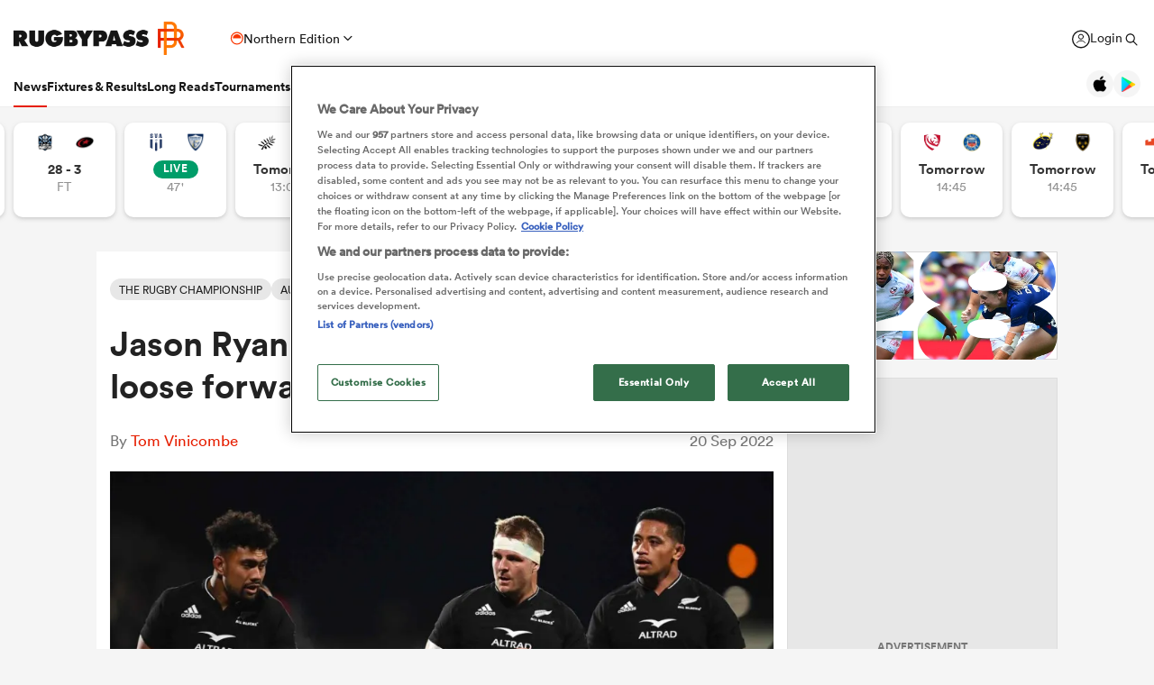

--- FILE ---
content_type: text/html; charset=UTF-8
request_url: https://rugbypass.space/banner/21?country=US&tracking=dXRtX3NvdXJjZT1ycF9zaXRlJnV0bV9tZWRpdW09cnBfbmF0aXZlX2FkJnV0bV9jYW1wYWlnbj1XU0ZfU1VSVkVZJnV0bV9jb250ZW50PVJQLVMtVVNBLVRvcF9Vbml0&height=120&section=news
body_size: 532
content:
        <!DOCTYPE html>
        <html lang="en">
        <head>
            <meta charset="UTF-8">
            <title>RugbyPass</title>

            <style>
                body{
                    padding: 0;
                    margin: 0;
                    position: relative;
                    overflow: hidden;
                }
                iframe{
                    width: 100%;
                    max-width: 970px;
                                        height: 120px;
                                        -webkit-transition: all 300ms cubic-bezier(0.455, 0.03, 0.515, 0.955);
                    -moz-transition: all 300ms cubic-bezier(0.455, 0.03, 0.515, 0.955);
                    -o-transition: all 300ms cubic-bezier(0.455, 0.03, 0.515, 0.955);
                    transition: all 300ms cubic-bezier(0.455, 0.03, 0.515, 0.955);
                    border: none;
                }
            </style>
        </head>
        <body>
            <iframe src="https://rugbypass.space/banner-zips/139/?country=US&tracking=dXRtX3NvdXJjZT1ycF9zaXRlJnV0bV9tZWRpdW09cnBfbmF0aXZlX2FkJnV0bV9jYW1wYWlnbj1XU0ZfU1VSVkVZJnV0bV9jb250ZW50PVJQLVMtVVNBLVRvcF9Vbml0"></iframe>
        </body>
        </html>

        

--- FILE ---
content_type: text/html; charset=UTF-8
request_url: https://rugbypass.space/banner-zips/139/?country=US&tracking=dXRtX3NvdXJjZT1ycF9zaXRlJnV0bV9tZWRpdW09cnBfbmF0aXZlX2FkJnV0bV9jYW1wYWlnbj1XU0ZfU1VSVkVZJnV0bV9jb250ZW50PVJQLVMtVVNBLVRvcF9Vbml0
body_size: 782
content:

<!DOCTYPE html>
<html lang="en">
<head>
    <meta charset="UTF-8">
    <title>RugbyPass</title>
    <link rel="stylesheet" href="styles.css?ver=1769116540">
    <script src="gsap.min.js"></script>
    <script src="splittext.min.js"></script>
    <meta name="viewport" content="width=device-width, user-scalable=no">
</head>
<body>
<div class="banner frame1 hidden anim-out webp" data-current-frame="0">
    <a href="https://tickets.la28.org" class="clicktag" target="_blank"></a>
    <div class="frame">
        <div id="logo"></div>
        <div id="logo2"></div>
        <img id="big-28" src="images/big28.svg" alt="28">
        <div id="players"></div>
        <div id="copy-parent" class="copy-container">
            <div class="copy">
                <div id="txt-anim1" class="subtitle">LOS ANGELES 2028</div>
                <div id="txt-anim2" class="title">
                    <div id="line1" class="line">SHOW UP FOR</div>
                    <div id="line2" class="line">RUGBY SEVENS!</div>
                </div>
                <div id="txt-anim3" class="btn">
                    <div class="txt">Register for the LA28 Ticket Draw*</div>
                    <div class="txt2">Register for the LA28 Ticket Draw*</div>
                    <div class="hover-bg"></div>
                </div>
                <div id="txt-anim4" class="terms">
                    ***NO PURCHASE OR PAYMENT REQUIRED. RESTRICTIONS APPLY. TERMS SUBJECT TO CHANGE. VISIT **LA28.ORG FOR OFFICIAL TERMS.
                </div>
            </div>
        </div>
    </div>
</div>
<script src="scripts.js?ver=1769116540"></script>
<div id="mobile-size"></div>
<div id="mobile-size1"></div>
<div id="mobile-size2"></div>
<div id="mobile-size3"></div>
</body>
</html>


--- FILE ---
content_type: text/html; charset=UTF-8
request_url: https://rugbypass.space/banner-zips/79/?country=US&tracking=dXRtX3NvdXJjZT1ycF9zaXRlJnV0bV9tZWRpdW09cnBfbmF0aXZlX2FkJnV0bV9jYW1wYWlnbj1XU0ZfU1VSVkVZJnV0bV9jb250ZW50PVJQLVMtVVNBLVRvcF9Vbml0
body_size: 2768
content:

<!DOCTYPE html>
<html lang="en">
<head>
    <meta charset="UTF-8">
    <title>RUGBYPASS TV</title>
    <link rel="stylesheet" href="https://eu-cdn.rugbypass.com/css/load-css?bundle=banner-basic&ver=09.09.2024">
    <link rel="stylesheet" href="styles.css?ver=22.11.2024">
    <script src="gsap.min.js"></script>
    <script src="Vue.min.js"></script>
    <script src="APIModel.js?ver=22.11.2024"></script>
    <meta name="viewport" content="width=device-width, user-scalable=no">
</head>
<body>
<div class="banner hidden">
    <div class="frames">
        <div class="black-gradient-left"></div>
        <img id="rptv-logo" src="images/rptv-logo-new.svg" alt="RugbyPass TV">

        <div id="join-free-btn" class="btn-container">
            <a href="https://rugbypass.tv/?utm_source=rugbypass.com&utm_medium=owned&utm_campaign=RPTV&utm_content=acquisition" class="btn" target="_blank">Join Free<span class="gradient"></span></a>
        </div>
        <div id="left-arrow" class="left arrow-container">
            <div class="arrow">
                <img src="images/left-arrow.svg" alt="">
            </div>
        </div>
        <div id="right-arrow"v class="right arrow-container">
            <div class="arrow">
                <img src="images/right-arrow.svg" alt="">
            </div>
        </div>
        <div id="videos">

            <a v-for="(item, index) in videos" draggable="false" :href="getLink(item)" class="video" :data-index="index" target="_blank">
                <span class="img-container">
                    <img draggable="false" :src="getThumb(item.thumbnailUrl)" alt="">
                </span>
            </a>

        </div>
    </div>
</div>
<div class="slim-size"></div>

<script>
        let cachedVideos = [{"localBroadcasters":[],"accessLevel":"GRANTED_ON_SIGN_IN","availablePurchases":[],"licenceIds":[],"type":"LIVE","id":297779,"title":"Delta v Brussels Devils | Bronze Final","description":"","thumbnailUrl":"https:\/\/img.dge-prod.dicelaboratory.com\/original\/2026\/01\/19101652-undcdx6lfx4wlazb.png","startDate":1769256000000,"endDate":1769263200000,"live":false,"subEvents":[],"multiAudio":false,"multiAudioLanguages":[],"closedCaption":false,"closedCaptionLanguages":[],"audioOnly":false,"audioTracks":[],"displayLiveBadge":"DISPLAY"},{"localBroadcasters":[],"accessLevel":"GRANTED_ON_SIGN_IN","availablePurchases":[],"licenceIds":[],"type":"LIVE","id":297778,"title":"Castilla y Leon Iberians v Lusitanos | Final","description":"","thumbnailUrl":"https:\/\/img.dge-prod.dicelaboratory.com\/original\/2026\/01\/19101605-h9fvcqrupkxhyit0.png","startDate":1769266800000,"endDate":1769274000000,"live":false,"subEvents":[],"multiAudio":false,"multiAudioLanguages":[],"closedCaption":false,"closedCaptionLanguages":[],"audioOnly":false,"audioTracks":[],"displayLiveBadge":"DISPLAY"},{"type":"VOD","accessLevel":"GRANTED_ON_SIGN_IN","licenceIds":[],"title":"Best Try Saving Tackles | Ups & Unders | Episode 5","description":"Defence wins championships and some of these tackles helped to sway games! ","id":895973,"thumbnailUrl":"https:\/\/dve-images.imggaming.com\/original\/p\/2026\/01\/05\/rOKiCET2UfoXtJypVh9wXfiXeM82TxrV-1767628579957.jpg","duration":580,"favourite":false,"contentContext":[],"watchContext":[],"offlinePlaybackLanguages":[],"maxHeight":1080,"thumbnailsPreview":"https:\/\/dve-images.imggaming.com\/original\/p\/2025\/12\/12\/LCGYssRJAyvu7W9UdBAImjraSlLpxH0v-1765550807741\/bif\/preview_thumbnails.bif","subEvents":[],"contentDownload":{"permission":"DISALLOWED"},"displayableTags":[],"computedReleases":[],"watchStatus":"NOT_AVAILABLE","playbackType":"ON_DEMAND","onlinePlayback":"AVAILABLE","trailers":[],"watchlists":[]},{"type":"VOD","accessLevel":"GRANTED_ON_SIGN_IN","licenceIds":[],"title":"Best Drop Goals | Ups & Unders | Episode 4","description":"We've seen some famous drop goals over the years to decide Rugby World Cup glory. The KOKO boys break down the best (and the most painful) they have seen over the years in episode 4 of Ups & Unders","id":895965,"thumbnailUrl":"https:\/\/dve-images.imggaming.com\/original\/p\/2025\/12\/17\/QWzSwrHTkwCuRLMFcuWA1tAhHmOz58rP-1765969405359.jpg","duration":515,"favourite":false,"contentContext":[],"watchContext":[],"offlinePlaybackLanguages":[],"maxHeight":1080,"thumbnailsPreview":"https:\/\/dve-images.imggaming.com\/original\/p\/2025\/12\/12\/6Be92sL3A5xUpNFUGeX3XPNoLtOO6TtP-1765550540295\/bif\/preview_thumbnails.bif","subEvents":[],"contentDownload":{"permission":"DISALLOWED"},"displayableTags":[],"computedReleases":[],"watchStatus":"NOT_AVAILABLE","playbackType":"ON_DEMAND","onlinePlayback":"AVAILABLE","trailers":[],"watchlists":[]},{"type":"VOD","accessLevel":"GRANTED_ON_SIGN_IN","licenceIds":[],"title":"Best RWC 2003 Tries | Ups & Unders | Episode 3","description":"The Men's Rugby World Cup returns to Australia in 2027 for the first time since 2003. Revisit some of the best tries from that tournament on episode 3 of Ups & Unders.","id":895986,"thumbnailUrl":"https:\/\/dve-images.imggaming.com\/original\/p\/2025\/12\/17\/TbsODT2dNL8aVKcsI4fk3VBFSNTsnQgK-1765969385296.jpg","duration":612,"favourite":false,"contentContext":[],"watchContext":[],"offlinePlaybackLanguages":[],"maxHeight":1080,"thumbnailsPreview":"https:\/\/dve-images.imggaming.com\/original\/p\/2025\/12\/12\/DQmafvkWlhSxq1SZqSp82z1eCahogi0v-1765551106414\/bif\/preview_thumbnails.bif","subEvents":[],"contentDownload":{"permission":"DISALLOWED"},"displayableTags":[],"computedReleases":[],"watchStatus":"NOT_AVAILABLE","playbackType":"ON_DEMAND","onlinePlayback":"AVAILABLE","trailers":[],"watchlists":[]},{"type":"VOD","accessLevel":"GRANTED_ON_SIGN_IN","licenceIds":[],"title":"How the Red Roses made history | Behind the Scenes | Rugby World Cup 2025 Final | England v Canada","description":"As 2025 draws to a close, we go behind the scenes from one of the biggest events of the year, the Women's Rugby World Cup 2025 Final.\n\nSee how England's Red Roses defeated Canada at Allianz Stadium, Twickenham and made history as they won the trophy for the third time!","id":898871,"thumbnailUrl":"https:\/\/dve-images.imggaming.com\/original\/p\/2025\/12\/23\/8SNqxU96CZFV2jrRKD1g6hXJrV9YObrX-1766483280668.png","duration":601,"favourite":false,"contentContext":[],"watchContext":[],"offlinePlaybackLanguages":[],"maxHeight":1080,"thumbnailsPreview":"https:\/\/dve-images.imggaming.com\/original\/p\/2025\/12\/19\/j0U6FPhPGBx4cmH0DOjHWNX62GvM3IZV-1766147632816\/bif\/preview_thumbnails.bif","subEvents":[],"contentDownload":{"permission":"DISALLOWED"},"displayableTags":[],"computedReleases":[],"watchStatus":"NOT_AVAILABLE","playbackType":"ON_DEMAND","onlinePlayback":"AVAILABLE","trailers":[],"watchlists":[]},{"type":"VOD","accessLevel":"GRANTED_ON_SIGN_IN","licenceIds":[],"title":"Best Tackles | Ups & Unders | Episode 2","description":"As a physical game, rugby has some of the biggest hits in professional sport. Dive through the years as the KOKO boys review some of the best tackles we've seen.","id":895962,"thumbnailUrl":"https:\/\/dve-images.imggaming.com\/original\/p\/2025\/12\/16\/WtZMFYXa8eKDZIwpiTRRcpE0TO1Kzwy1-1765899502660.jpg","duration":491,"favourite":false,"contentContext":[],"watchContext":[],"offlinePlaybackLanguages":[],"maxHeight":1080,"thumbnailsPreview":"https:\/\/dve-images.imggaming.com\/original\/p\/2025\/12\/12\/nrVZyjIjSkYmSjwHTaGXzNaiRbBpQZo8-1765550485220\/bif\/preview_thumbnails.bif","subEvents":[],"contentDownload":{"permission":"DISALLOWED"},"displayableTags":[],"computedReleases":[],"watchStatus":"NOT_AVAILABLE","playbackType":"ON_DEMAND","onlinePlayback":"AVAILABLE","trailers":[],"watchlists":[]},{"type":"VOD","accessLevel":"GRANTED_ON_SIGN_IN","licenceIds":[],"title":"Best Try Celebrations | Ups & Unders | Episode 1","description":"The KOKO boys dive into some of the most famous (and infamous) moments of rugby history, running the rule over some of the best try celebrations seen on the global stage. ","id":895988,"thumbnailUrl":"https:\/\/dve-images.imggaming.com\/original\/p\/2025\/12\/15\/CF8u0OTx9nP2HlEyturuIgdSZWgzkVEH-1765792970231.png","duration":615,"favourite":false,"contentContext":[],"watchContext":[],"offlinePlaybackLanguages":[],"maxHeight":1080,"thumbnailsPreview":"https:\/\/dve-images.imggaming.com\/original\/p\/2025\/12\/12\/uJs6ZqLxjxxhODT9t7LFW20UXsdQTD9l-1765551448707\/bif\/preview_thumbnails.bif","subEvents":[],"contentDownload":{"permission":"DISALLOWED"},"displayableTags":[],"computedReleases":[],"watchStatus":"NOT_AVAILABLE","playbackType":"ON_DEMAND","onlinePlayback":"AVAILABLE","trailers":[],"watchlists":[]}];
    let countrycode = "US";
</script>
<script src="scripts.js?ver=22.11.2024"></script>
</body>
</html>


--- FILE ---
content_type: text/css
request_url: https://rugbypass.space/banner-zips/139/styles.css?ver=1769116540
body_size: 3357
content:
@font-face {
  font-family: "LA28 Display";
  src: url("LA28Display-Black.woff2") format("woff2"), url("LA28Display-Black.woff") format("woff");
  font-weight: 900;
  font-style: normal;
  font-display: swap;
}
@font-face {
  font-family: "LA28 Text";
  src: url("LA28Text-Bold.woff2") format("woff2"), url("LA28Text-Bold.woff") format("woff");
  font-weight: bold;
  font-style: normal;
  font-display: swap;
}
@font-face {
  font-family: "LA28 Text";
  src: url("LA28Text-Regular.woff2") format("woff2"), url("LA28Text-Regular.woff") format("woff");
  font-weight: normal;
  font-style: normal;
  font-display: swap;
}
body {
  background: #fff;
  padding: 0;
  margin: 0;
  position: relative;
  overflow: hidden;
}

* {
  box-sizing: border-box;
}

.clicktag {
  position: absolute;
  top: 0;
  left: 0;
  width: 100%;
  height: 100%;
  z-index: 3000;
}

.banner {
  width: 100%;
  max-width: 1024px;
  height: 120px;
  position: relative;
  overflow: hidden;
  color: #000;
  font-family: "LA28 Text";
  font-weight: normal;
  font-size: 12px;
  line-height: 1;
  transition: opacity 500ms cubic-bezier(0.25, 0.46, 0.45, 0.94);
  box-shadow: inset 0 0 0 1px rgba(0, 0, 0, 0.15);
}
@media all and (min-height: 249px) {
  .banner {
    height: 250px;
  }
}
.banner:hover .copy-container .copy .btn .txt {
  transform: translate(0px, -80px);
}
.banner:hover .copy-container .copy .btn .txt2 {
  transform: translate(0px, 0px);
}
.banner:hover .copy-container .copy .btn .hover-bg {
  transform: translate(0px, 0px);
}
.banner.anim-out {
  opacity: 0;
}
.banner.hidden #logo {
  opacity: 0;
  transform: translate(30px, 0);
}
.banner.hidden .copy-container {
  opacity: 0;
  transform: translate(50px, 0);
}
.banner.hidden #players {
  opacity: 0;
  width: calc(100% + 60px);
  -webkit-mask-size: 1230px 598px;
  mask-size: 1230px 598px;
  -webkit-mask-position: 0px -140px;
  mask-position: 0px -140px;
}
@media all and (max-width: 960px) {
  .banner.hidden #players {
    -webkit-mask-size: 170%;
    mask-size: 170%;
    -webkit-mask-position: top -100px right;
    mask-position: top -100px right;
  }
}
@media all and (max-width: 767px) and (min-height: 221px) {
  .banner.hidden #players {
    width: 120%;
    -webkit-mask-size: 240%;
    mask-size: 240%;
    -webkit-mask-position: center right -800px;
    mask-position: center right -800px;
    background-size: 200%;
  }
}
@media all and (max-height: 220px) {
  .banner.hidden #players {
    width: 100%;
    -webkit-mask-size: 110%;
    mask-size: 110%;
    -webkit-mask-position: center;
    mask-position: center;
    background-size: 200%;
    background-position: left 100px top -100px;
  }
}
@media all and (max-width: 767px) and (max-height: 220px) {
  .banner.hidden #players {
    -webkit-mask-size: 180%;
    mask-size: 180%;
    -webkit-mask-position: left 200px center;
    mask-position: left 200px center;
    background-size: 240%;
    background-position: left top -45vh;
  }
}
.banner.remove-anims #logo, .banner.remove-anims #logo2, .banner.remove-anims #players, .banner.remove-anims #copy-parent {
  transition: all 0ms cubic-bezier(0.215, 0.61, 0.355, 1);
  transition-delay: 0s !important;
}
.banner #logo {
  position: absolute;
  top: 12px;
  left: 12px;
  width: 71px;
  height: 101px;
  background-image: url("images/la28-badge.webp");
  background-repeat: no-repeat;
  background-position: left top;
  background-size: contain;
  z-index: 10;
  display: block;
  transition: all 700ms cubic-bezier(0.215, 0.61, 0.355, 1); /* easeOutCubic */
  transition-delay: 0.9s;
}
@media all and (max-width: 767px) and (min-height: 221px) {
  .banner #logo {
    top: 8px;
    left: 8px;
    width: 61px;
    height: 87px;
  }
}
@media all and (max-height: 220px) {
  .banner #logo {
    top: 6px;
    left: 6px;
    width: 55px;
    height: 79px;
  }
}
@media all and (-webkit-min-device-pixel-ratio: 1.5) {
  .banner #logo {
    background-image: url("images/la28-badge@2x.webp");
  }
}
.banner #logo2 {
  position: absolute;
  bottom: 12px;
  right: 12px;
  width: 71px;
  height: 101px;
  background-image: url("images/la28-badge.webp");
  background-repeat: no-repeat;
  background-position: left top;
  background-size: contain;
  z-index: 10;
  display: none;
}
@media all and (max-width: 767px) and (min-height: 221px) {
  .banner #logo2 {
    bottom: 8px;
    right: 8px;
    width: 50px;
    height: 71px;
    display: block;
  }
}
@media all and (max-height: 220px) {
  .banner #logo2 {
    bottom: auto;
    top: 4px;
    right: 4px;
    width: 50px;
    height: 71px;
  }
}
@media all and (max-width: 767px) and (max-height: 220px) {
  .banner #logo2 {
    top: 6px;
    right: 6px;
    width: 38px;
    height: 54px;
    display: block;
  }
}
@media all and (max-width: 349px) and (max-height: 220px) {
  .banner #logo2 {
    top: 8px;
    width: 38px;
    height: 46px;
  }
}
@media all and (-webkit-min-device-pixel-ratio: 1.5) {
  .banner #logo2 {
    background-image: url("images/la28-badge@2x.webp");
  }
}
.banner #big-28 {
  display: none;
}
.banner #players {
  position: absolute;
  top: 0;
  left: -57px;
  width: 745px;
  height: 483px;
  background-image: url("images/players.webp");
  background-repeat: no-repeat;
  background-position: left 57px top;
  background-size: 100%;
  z-index: 8;
  display: block;
  -webkit-transform: translateZ(0);
  transform: translateZ(0);
  -webkit-mask-image: url("data:image/svg+xml,%3Csvg xmlns='http://www.w3.org/2000/svg' width='616' height='300' viewBox='0 0 616 300'%3E%3Cpath d='M185.273 111.608V95.9211L174.969 85.5999H107.036L96.7325 95.9211V112.429H0V46.8401L43.6399 3.12477H244.541L288.181 46.8401V141.688L258.941 170.979L132.149 207.277H288.181V291.804H0V187.487L29.2403 158.196L185.273 111.608Z' fill='white'/%3E%3Cpath d='M562.876 148.064C597.032 136.101 611.872 115.49 611.872 85.379C611.872 29.2908 562.876 0 456.659 0C350.442 0 301.446 29.2908 301.446 85.379C301.446 115.49 316.255 136.101 350.442 148.064C313.388 160.437 297.318 182.279 297.318 214.063C297.318 270.151 347.134 299.032 456.628 299.032C566.121 299.032 615.968 270.151 615.968 214.063C615.968 182.31 599.899 160.437 562.844 148.064H562.876ZM456.659 72.5958C485.899 72.5958 501.118 80.0132 501.118 94.4377C501.118 108.862 485.49 116.721 456.659 116.721C427.828 116.721 412.61 108.483 412.61 94.4377C412.61 80.392 428.679 72.5958 456.659 72.5958ZM456.659 224.763C426.6 224.763 410.562 217.346 410.562 202.921C410.562 188.497 426.631 180.637 456.659 180.637C486.687 180.637 503.166 188.055 503.166 202.921C503.166 217.787 487.538 224.763 456.659 224.763Z' fill='white'/%3E%3C/svg%3E");
  mask-image: url("data:image/svg+xml,%3Csvg xmlns='http://www.w3.org/2000/svg' width='616' height='300' viewBox='0 0 616 300'%3E%3Cpath d='M185.273 111.608V95.9211L174.969 85.5999H107.036L96.7325 95.9211V112.429H0V46.8401L43.6399 3.12477H244.541L288.181 46.8401V141.688L258.941 170.979L132.149 207.277H288.181V291.804H0V187.487L29.2403 158.196L185.273 111.608Z' fill='white'/%3E%3Cpath d='M562.876 148.064C597.032 136.101 611.872 115.49 611.872 85.379C611.872 29.2908 562.876 0 456.659 0C350.442 0 301.446 29.2908 301.446 85.379C301.446 115.49 316.255 136.101 350.442 148.064C313.388 160.437 297.318 182.279 297.318 214.063C297.318 270.151 347.134 299.032 456.628 299.032C566.121 299.032 615.968 270.151 615.968 214.063C615.968 182.31 599.899 160.437 562.844 148.064H562.876ZM456.659 72.5958C485.899 72.5958 501.118 80.0132 501.118 94.4377C501.118 108.862 485.49 116.721 456.659 116.721C427.828 116.721 412.61 108.483 412.61 94.4377C412.61 80.392 428.679 72.5958 456.659 72.5958ZM456.659 224.763C426.6 224.763 410.562 217.346 410.562 202.921C410.562 188.497 426.631 180.637 456.659 180.637C486.687 180.637 503.166 188.055 503.166 202.921C503.166 217.787 487.538 224.763 456.659 224.763Z' fill='white'/%3E%3C/svg%3E");
  -webkit-mask-size: 615px 299px;
  mask-size: 615px 299px;
  -webkit-mask-repeat: no-repeat;
  mask-repeat: no-repeat;
  -webkit-mask-position: 8px -15px;
  mask-position: 8px -15px;
  transition: all 1200ms cubic-bezier(0.215, 0.61, 0.355, 1); /* easeOutCubic */
  transition-delay: 0.5s;
}
@media all and (max-width: 960px) {
  .banner #players {
    width: calc(100% - 300px);
    top: -10px;
    left: 0;
    height: calc(100% + 20px);
    -webkit-mask-size: 120%;
    mask-size: 120%;
    -webkit-mask-position: top right;
    mask-position: top right;
    background-position: left top 10px;
  }
}
@media all and (max-width: 767px) and (min-height: 221px) {
  .banner #players {
    width: 140%;
    margin-left: -20%;
    -webkit-mask-size: 140%;
    mask-size: 100%;
    -webkit-mask-position: center right;
    mask-position: center right;
    background-position: left -20% top;
    background-size: 130%;
  }
}
@media all and (max-width: 389px) and (min-height: 221px) {
  .banner #players {
    width: 150%;
  }
}
@media all and (max-height: 220px) {
  .banner #players {
    width: 390px;
    height: calc(100% + 20px);
    -webkit-mask-position: center;
    mask-position: center;
    -webkit-mask-size: 100%;
    mask-size: 100%;
    background-size: 150%;
    background-position: left top -10px;
  }
}
@media all and (max-height: 220px) and (min-width: 961px) {
  .banner #players {
    width: 480px;
    left: 100px;
  }
}
@media all and (max-width: 767px) and (max-height: 220px) {
  .banner #players {
    width: 100%;
  }
}
@media all and (min-width: 768px) and (-webkit-min-device-pixel-ratio: 1.5) {
  .banner #players {
    background-image: url("images/players@2x.webp");
  }
}
.banner .copy-container {
  position: absolute;
  top: 0;
  right: 16px;
  width: 350px;
  height: 100%;
  display: flex;
  align-items: center;
  transition: all 800ms cubic-bezier(0.215, 0.61, 0.355, 1); /* easeOutCubic */
  transition-delay: 1.3s;
}
@media all and (max-width: 960px) {
  .banner .copy-container {
    width: 250px;
  }
}
@media all and (max-width: 767px) and (min-height: 221px) {
  .banner .copy-container {
    right: auto;
    left: 148px;
    width: 300px;
  }
}
@media all and (max-width: 680px) and (min-height: 221px) {
  .banner .copy-container {
    left: 108px;
  }
}
@media all and (max-width: 420px) and (min-height: 221px) {
  .banner .copy-container {
    left: 58px;
  }
}
@media all and (max-height: 220px) {
  .banner .copy-container {
    width: 300px;
  }
}
@media all and (max-width: 767px) and (max-height: 220px) {
  .banner .copy-container {
    right: auto;
    left: 64px;
    max-width: calc(100% - 60px);
  }
}
@media all and (max-width: 370px) and (max-height: 220px) {
  .banner .copy-container {
    left: 56px;
  }
}
@media all and (max-width: 349px) and (max-height: 220px) {
  .banner .copy-container {
    max-width: 100%;
    right: auto;
    left: 40px;
    width: calc(100% - 50px);
  }
}
.banner .copy-container .copy .subtitle {
  font-family: "LA28 Text";
  font-weight: normal;
  font-size: 16px;
  line-height: 1.2;
  color: #FF0080;
  margin: 0 0 12px;
}
@media all and (max-width: 960px) {
  .banner .copy-container .copy .subtitle {
    margin: 0 0 8px;
  }
}
@media all and (max-height: 220px) {
  .banner .copy-container .copy .subtitle {
    display: none;
  }
}
.banner .copy-container .copy .title {
  font-family: "LA28 Display";
  font-weight: 900;
  font-size: 42px;
  line-height: 0.92;
  color: #000000;
  margin: 0 0 12px;
  transition: transform 800ms cubic-bezier(0.215, 0.61, 0.355, 1), opacity 800ms cubic-bezier(0.215, 0.61, 0.355, 1); /* easeOutCubic */
  transition-delay: 1.4s;
}
@media all and (max-width: 960px) {
  .banner .copy-container .copy .title {
    font-size: 32px;
    margin: 0 0 8px;
  }
}
@media all and (max-width: 767px) and (min-height: 221px) {
  .banner .copy-container .copy .title {
    font-size: 36px;
  }
}
@media all and (max-width: 360px) and (min-height: 221px) {
  .banner .copy-container .copy .title {
    font-size: 34px;
  }
}
@media all and (max-height: 220px) {
  .banner .copy-container .copy .title {
    font-size: 26px;
    margin: 0 0 4px;
  }
}
@media all and (max-width: 349px) and (max-height: 220px) {
  .banner .copy-container .copy .title {
    font-size: 24px;
  }
}
.banner .copy-container .copy .btn {
  position: relative;
  background-color: #FF0080;
  padding: 8px 16px;
  color: #fff;
  font-family: "LA28 Text";
  font-weight: bold;
  font-size: 14px;
  line-height: 1;
  margin: 0 0 40px;
  text-transform: uppercase;
  display: inline-block;
  overflow: hidden;
  transition: transform 800ms cubic-bezier(0.215, 0.61, 0.355, 1), opacity 800ms cubic-bezier(0.215, 0.61, 0.355, 1); /* easeOutCubic */
  transition-delay: 1.5s;
}
@media all and (max-width: 960px) {
  .banner .copy-container .copy .btn {
    font-size: 12px;
    margin: 0 0 20px;
  }
}
@media all and (max-width: 767px) and (min-height: 221px) {
  .banner .copy-container .copy .btn {
    margin: 0 0 40px;
  }
}
@media all and (max-height: 220px) {
  .banner .copy-container .copy .btn {
    font-size: 11px;
    margin: 0 0 8px;
    padding: 6px 12px;
  }
}
.banner .copy-container .copy .btn .txt {
  position: relative;
  width: 100%;
  height: 100%;
  display: flex;
  justify-content: center;
  align-items: center;
  flex-wrap: wrap;
  z-index: 5;
  transition: all 200ms cubic-bezier(0.215, 0.61, 0.355, 1); /* easeOutCubic */
}
.banner .copy-container .copy .btn .txt2 {
  position: absolute;
  top: 0;
  left: 0;
  transform: translate(0px, 40px);
  width: 100%;
  height: 100%;
  display: flex;
  justify-content: center;
  align-items: center;
  flex-wrap: wrap;
  z-index: 6;
  transition: all 200ms cubic-bezier(0.215, 0.61, 0.355, 1); /* easeOutCubic */
}
.banner .copy-container .copy .btn .hover-bg {
  position: absolute;
  top: 0;
  left: 0;
  transform: translate(0px, 100%);
  width: 100%;
  height: 100%;
  background-color: #000;
  z-index: 1;
  transition: all 200ms cubic-bezier(0.215, 0.61, 0.355, 1); /* easeOutCubic */
}
.banner .copy-container .copy .terms {
  font-family: "LA28 Text";
  font-weight: bold;
  font-size: 9.5px;
  line-height: 1.2;
  color: #000;
  transition: transform 800ms cubic-bezier(0.215, 0.61, 0.355, 1), opacity 800ms cubic-bezier(0.215, 0.61, 0.355, 1); /* easeOutCubic */
  transition-delay: 1.6s;
}
@media all and (max-width: 960px) {
  .banner .copy-container .copy .terms {
    font-size: 9px;
  }
}
@media all and (max-width: 767px) and (min-height: 221px) {
  .banner .copy-container .copy .terms {
    padding-right: 60px;
  }
}
@media all and (max-height: 220px) {
  .banner .copy-container .copy .terms {
    font-size: 8px;
  }
}
@media all and (max-width: 349px) and (max-height: 220px) {
  .banner .copy-container .copy .terms {
    width: calc(100% + 30px);
    font-size: 7px;
  }
}

#mobile-size, #mobile-size1, #mobile-size2, #mobile-size3 {
  display: none;
}

@media all and (max-width: 767px) and (min-height: 221px) {
  #mobile-size {
    display: block;
  }
}

@media all and (max-width: 389px) and (min-height: 221px) {
  #mobile-size1 {
    display: block;
  }
}

@media all and (max-width: 767px) and (max-height: 220px) {
  #mobile-size2 {
    display: block;
  }
}

@media all and (max-width: 349px) and (max-height: 220px) {
  #mobile-size3 {
    display: block;
  }
}

/*# sourceMappingURL=styles.css.map */


--- FILE ---
content_type: image/svg+xml
request_url: https://eu-cdn.rugbypass.com/images/common-svg/icon-whatsapp-green.svg
body_size: 1220
content:
<svg width="40" height="40" viewBox="0 0 40 40" fill="none" xmlns="http://www.w3.org/2000/svg">
<rect width="40" height="40" rx="20" fill="url(#paint0_linear_13_305)"/>
<path d="M7.86829 31.6358L9.58318 25.4085C8.52296 23.5807 7.96678 21.5107 7.97257 19.3945C7.97257 12.7636 13.3953 7.37241 20.0521 7.37241C23.2849 7.37241 26.3207 8.62363 28.5976 10.8954C30.8802 13.1673 32.1374 16.1886 32.1317 19.4003C32.1317 26.0312 26.7089 31.4225 20.0463 31.4225H20.0405C18.0186 31.4225 16.0314 30.915 14.2644 29.9579L7.86829 31.6358ZM14.5714 27.7841L14.9364 28.0032C16.4775 28.9142 18.2445 29.3928 20.0463 29.3986H20.0521C25.5849 29.3986 30.0923 24.9184 30.0923 19.4061C30.0923 16.7364 29.0495 14.2282 27.155 12.3369C25.2605 10.4457 22.7345 9.40781 20.0521 9.40781C14.5193 9.40204 10.0119 13.8822 10.0119 19.3945C10.0119 21.28 10.5391 23.1194 11.5472 24.7108L11.7847 25.0914L10.7709 28.7759L14.5714 27.7841Z" fill="white"/>
<path d="M8.29126 31.2149L9.94821 25.2009C8.92276 23.4423 8.38396 21.4415 8.38396 19.4003C8.38975 13 13.6213 7.79332 20.0522 7.79332C23.1749 7.79332 26.1006 9.00418 28.3022 11.1953C30.5037 13.3864 31.7146 16.304 31.7146 19.4061C31.7146 25.8064 26.4772 31.0131 20.0522 31.0131H20.0464C18.0939 31.0131 16.1763 30.523 14.473 29.6004L8.29126 31.2149Z" fill="url(#paint1_linear_13_305)"/>
<path d="M7.86829 31.6358L9.58318 25.4085C8.52296 23.5807 7.96678 21.5107 7.97257 19.3945C7.97257 12.7636 13.3953 7.37241 20.0521 7.37241C23.2849 7.37241 26.3207 8.62363 28.5976 10.8954C30.8802 13.1673 32.1374 16.1886 32.1317 19.4003C32.1317 26.0312 26.7089 31.4225 20.0463 31.4225H20.0405C18.0186 31.4225 16.0314 30.915 14.2644 29.9579L7.86829 31.6358ZM14.5714 27.7841L14.9364 28.0032C16.4775 28.9142 18.2445 29.3928 20.0463 29.3986H20.0521C25.5849 29.3986 30.0923 24.9184 30.0923 19.4061C30.0923 16.7364 29.0495 14.2282 27.155 12.3369C25.2605 10.4457 22.7345 9.40781 20.0521 9.40781C14.5193 9.40204 10.0119 13.8822 10.0119 19.3945C10.0119 21.28 10.5391 23.1194 11.5472 24.7108L11.7847 25.0914L10.7709 28.7759L14.5714 27.7841Z" fill="url(#paint2_linear_13_305)"/>
<path fill-rule="evenodd" clip-rule="evenodd" d="M17.0336 14.3666C16.8077 13.8649 16.5701 13.8534 16.3558 13.8476C16.182 13.8419 15.9792 13.8419 15.7764 13.8419C15.5736 13.8419 15.2492 13.9168 14.9711 14.2167C14.693 14.5165 13.9167 15.243 13.9167 16.7249C13.9167 18.201 15.0001 19.631 15.1507 19.8328C15.3013 20.0346 17.2422 23.1655 20.307 24.3706C22.8561 25.3739 23.3775 25.1721 23.9279 25.1202C24.4783 25.0683 25.7123 24.3937 25.9673 23.6902C26.2164 22.9868 26.2164 22.3871 26.1411 22.2603C26.0658 22.1334 25.863 22.0584 25.5617 21.9085C25.2604 21.7586 23.7773 21.0321 23.4992 20.9283C23.2211 20.8303 23.0183 20.7784 22.8214 21.0782C22.6186 21.3781 22.0392 22.0527 21.8654 22.2545C21.6916 22.4563 21.512 22.4794 21.2108 22.3295C20.9095 22.1795 19.9362 21.8624 18.7833 20.8361C17.8853 20.0403 17.2769 19.0544 17.1031 18.7545C16.9293 18.4547 17.0858 18.2932 17.2364 18.1433C17.3696 18.0107 17.5377 17.7916 17.6883 17.6186C17.8389 17.4456 17.8911 17.3188 17.9895 17.117C18.088 16.9152 18.0417 16.7422 17.9664 16.5923C17.8911 16.4481 17.3001 14.9605 17.0336 14.3666Z" fill="white"/>
<defs>
<linearGradient id="paint0_linear_13_305" x1="19.999" y1="39.998" x2="19.999" y2="-0.0013995" gradientUnits="userSpaceOnUse">
<stop stop-color="#20B038"/>
<stop offset="1" stop-color="#60D66A"/>
</linearGradient>
<linearGradient id="paint1_linear_13_305" x1="20.0023" y1="31.2137" x2="20.0023" y2="7.7925" gradientUnits="userSpaceOnUse">
<stop stop-color="#20B038"/>
<stop offset="1" stop-color="#60D66A"/>
</linearGradient>
<linearGradient id="paint2_linear_13_305" x1="20.0023" y1="31.6335" x2="20.0023" y2="7.37241" gradientUnits="userSpaceOnUse">
<stop stop-color="#F9F9F9"/>
<stop offset="1" stop-color="white"/>
</linearGradient>
</defs>
</svg>


--- FILE ---
content_type: application/javascript
request_url: https://rugbypass.space/banner-zips/79/scripts.js?ver=22.11.2024
body_size: 2835
content:
let sliderInt = 0;
let videoElArray = [];
let videoXArray = [];
let videoW = 0;
let allVideoW = 0;
let bannerW = 0;
let numVideos = 0;
let spacer = 12;
let isHovered = false;
let doingArrowAnim = false;
let arrowTimeout = 0;
let arrowEnabled = true;
let slimVersion = false;
let slimTimeout = 0;
let slimSlide = 0;
let slimY = 104;
let slimZ = 100;

function configureSlimVersion(){
    document.getElementById("videos").addEventListener("mouseenter", function(elem){
        isHovered = true;
    });
    document.getElementById("videos").addEventListener("mouseleave", function(elem){
        isHovered = false;
    });

    setupVideoArray();

    gsap.set(document.getElementById("videos"), {perspective:1000});

    for (let i = 0; i < videoElArray.length; i++) {
        gsap.set(videoElArray[i], {rotateX: 180, y: -slimY, z: -slimZ, opacity: 0});
    }
    gsap.set(videoElArray[slimSlide], {rotateX: 0, y: 0, z: 0, opacity: 1});

    clearInterval(slimTimeout);
    slimTimeout = setInterval(function(){
        nextSlimVideo();
    }, 3000);
}
function nextSlimVideo() {
    if(!isHovered) {
        gsap.to(videoElArray[slimSlide], 1.2, {
            rotateX: -180,
            y: slimY,
            z: -slimZ,
            opacity: 0,
            delay: 0,
            overwrite: true,
            ease: Circ.easeInOut
        });

        slimSlide++;
        if (slimSlide >= numVideos) {
            slimSlide = 0;
        }

        gsap.set(videoElArray[slimSlide], {rotateX: 180, y: -slimY, z: -slimZ, opacity: 0});
        gsap.to(videoElArray[slimSlide], 1.2, {
            rotateX: 0,
            y: 0,
            z: 0,
            opacity: 1,
            delay: 0,
            overwrite: true,
            ease: Circ.easeInOut
        });
    }
}
function onResize(){
    positionVideos();
}
function configureSlider(){
    setupVideoArray();
    configureEvents();
    positionVideos();
    startSlider();
}
function setupVideoArray(){
    numVideos = document.querySelectorAll(".video").length;

    for (let i = 0; i < numVideos; i++) {
        videoElArray.push(document.querySelector(".video[data-index='" + i + "']"));
    }
}
function configureEvents() {
    document.getElementById("videos").addEventListener("mouseenter", function(elem){
        if(bannerW > 720){
            isHovered = true;
        }
    });
    document.getElementById("videos").addEventListener("mouseleave", function(elem){
        isHovered = false;
    });
    document.getElementById("left-arrow").addEventListener("click", function(elem){
        animRight();
    });
    document.getElementById("right-arrow").addEventListener("click", function(elem){
        animLeft();
    });
    document.querySelectorAll(".arrow-container").forEach(elem => elem.addEventListener("mouseenter", function(){
        if(bannerW > 950){
            isHovered = true;
        }
    }));
    document.querySelectorAll(".arrow-container").forEach(elem => elem.addEventListener("mouseleave", function(){
        isHovered = false;
    }));
}
function animLeft() {
    if(arrowEnabled) {
        if(bannerW < 769) {
            arrowEnabled = false;
        }
        doingArrowAnim = true;
        let largestX = 500;

        /* FIND MOST RIGHT VIDEO */
        for (let j = 0; j < videoXArray.length; j++) {
            largestX = Math.max(largestX, videoXArray[j]);
        }

        for (let i = 0; i < videoElArray.length; i++) {
            let newX = videoXArray[i] - (videoW);

            /* IF VIDEO WON'T BE ON SCREEN WITH NEXT MOVEMENT, PUSH IT TO THE OTHER SIDE */
            if (newX < -videoW * 2) {
                newX = largestX;
                gsap.set(videoElArray[i], {x: newX});
            }
            videoXArray[i] = newX;
            gsap.to(videoElArray[i], 0.5, {
                x: videoXArray[i],
                overwrite: true,
                ease: Circ.easeOut
            });
        }
        clearTimeout(arrowTimeout);
        arrowTimeout = setTimeout(function () {
            doingArrowAnim = false;
            arrowEnabled = true;
        }, 520);
    }
}
function animRight() {
    if(arrowEnabled) {
        if(bannerW < 769) {
            arrowEnabled = false;
        }
        doingArrowAnim = true;
        let smallestX = 500;

        /* FIND MOST LEFT VIDEO */
        for (let j = 0; j < videoXArray.length; j++) {
            smallestX = Math.min(smallestX, videoXArray[j]);
        }

        for (let i = 0; i < videoElArray.length; i++) {
            let newX = videoXArray[i] + (videoW);

            if (newX > bannerW + videoW * 2) {
                newX = smallestX - videoW;
                gsap.set(videoElArray[i], {x: newX});
                newX = newX + videoW;
            }
            videoXArray[i] = newX;
            gsap.to(videoElArray[i], 0.5, {
                x: videoXArray[i],
                overwrite: true,
                ease: Circ.easeOut
            });
        }
        clearTimeout(arrowTimeout);
        arrowTimeout = setTimeout(function () {
            doingArrowAnim = false;
            arrowEnabled = true;
        }, 520);
    }
}
function positionVideos(){
    if(!slimVersion) {
        if(document.querySelector(".video[data-index='0']")){
            videoW = document.querySelector(".video[data-index='0']").offsetWidth + spacer;
            videoXArray = [];

            for (let i = 0; i < videoElArray.length; i++) {
                videoXArray[i] = (videoW * i + spacer);
                gsap.set(videoElArray[i], {x: videoXArray[i]});
            }
            allVideoW = numVideos * videoW;
            bannerW = document.getElementById("videos").offsetWidth;
        }
    }
}
function startSlider(){
    try {
        clearInterval(sliderInt);
    } catch(e) {

    }
    sliderInt = setInterval(function (){
        window.requestAnimationFrame(updateSlider);
    },16);
}
function updateSlider() {
    if(!isHovered && !doingArrowAnim) {
        /* MOVE EVERYTHING LEFT 1 PX */
        for (let i = 0; i < videoElArray.length; i++) {
            videoXArray[i] = videoXArray[i] - 0.5;

            if(videoXArray[i] < -videoW * 2){
                videoXArray[i] = (allVideoW - videoW * 2);
            }
            gsap.set(videoElArray[i], {x: videoXArray[i]});
        }
    }
}

function doBtnAnim() {
    document.querySelector(".banner").classList.add("reset-btn-anim");
    document.querySelector(".banner").classList.remove("do-btn-anim");

    setTimeout(function(){
        document.querySelector(".banner").classList.remove("reset-btn-anim");
        document.querySelector(".banner").classList.add("do-btn-anim");

        setTimeout(function(){
            doBtnAnim();
        }, 1000);

    }, 3000);
}

DOM = {
    visible: function (t) {
        const element = document.querySelector(t);
        if (element) {
            return element.offsetWidth > 0 || element.offsetHeight > 0;
        }
        return false;
    },
    validateEmail: function (address) {
        const reg = /^([A-Za-z0-9_\-\.])+\@([A-Za-z0-9_\-\.])+\.([A-Za-z]{2,4})$/;
        return reg.test(address);
    }
}
const {createApp} = Vue;
createApp({
    data() {
        return {
            videos:[]
        }
    },
    methods: {
        getThumb(url){
            return url.split("original").join("350x197");
        },
        getLink(item){
            let tracking = "?utm_source=rugbypass.space&utm_medium=referral&utm_campaign=RPTV&utm_content=acquisition&esrefid=e7c1f8c4-ad04-41e6-b3a6-647efa7501c0&rp_app_destination_target=internal";
            switch (item.type){
                case "LIVE":
                    return "https://rugbypass.tv/schedule/" + tracking;
                default:
                    return "https://rugbypass.tv/interstitial/" + item.id + tracking;
            }
        },
        addVideos(list){
            list.forEach((video, index) =>{
                if(this.videos.length < 8){
                    this.videos.push(video);
                }
            });
        },
        start(){
            setTimeout(() =>{
                if(DOM.visible(".slim-size")){
                    slimVersion = true;
                    configureSlimVersion();
                } else {
                    configureSlider();
                }
                doBtnAnim();
                window.addEventListener("resize", onResize);
                document.querySelector(".banner").classList.remove("hidden");
            },100);
        },
        loadFromApi(){
            APIModel.getLive((result) =>{
                this.addVideos(result.events);
                APIModel.getUpcoming((result) =>{
                    let time = (Date.now()/1000) + 3600*24*7;
                    let list = [];
                    result.events.forEach((video, index) =>{
                        if((video.startDate/1000) <= time){
                            list.push(video);
                        }
                    });
                    this.addVideos(list);
                    if(this.videos.length < 8) {
                        APIModel.getBucket("4L3U", (result) => {

                            this.addVideos(result.contentList);
                            if(this.videos.length < 8) {
                                APIModel.getBucket("CKbU", (result) => {
                                    this.addVideos(result.contentList);
                                    APIModel.cache(this.videos);
                                    this.start();
                                });
                            }else{
                                APIModel.cache(this.videos);
                                this.start();
                            }
                        });
                    }else{
                        APIModel.cache(this.videos);
                        this.start();
                    }
                });
            });
        }
    },
    mounted(){
        this.videos = [];
        if(cachedVideos !== null){
            if(cachedVideos.length){
                this.videos = cachedVideos;
                this.start();
            }else{
                this.loadFromApi();
            }
        }else{
            this.loadFromApi();
        }
    }
}).mount("#videos");

